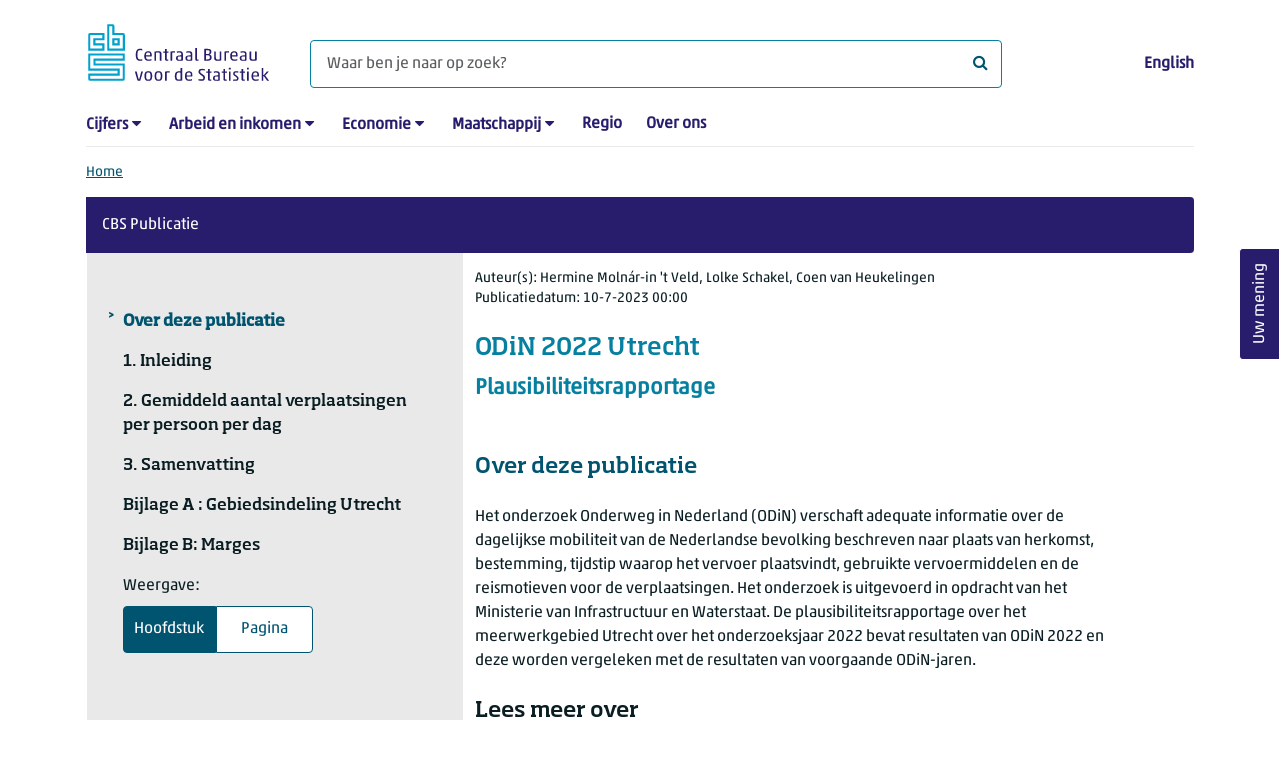

--- FILE ---
content_type: text/html; charset=utf-8
request_url: https://www.cbs.nl/nl-nl/longread/rapportages/2023/odin-2022-utrecht
body_size: 46735
content:
<!doctype html>
<html lang="nl-NL" class="no-js">
<head>
    <meta charset="utf-8">
    <meta name="viewport" content="width=device-width, initial-scale=1, shrink-to-fit=no">
    <title>ODiN 2022 Utrecht | CBS</title>
    <meta name="DCTERMS:identifier" title="XSD.anyURI" content="https://www.cbs.nl/nl-nl/longread/rapportages/2023/odin-2022-utrecht" />
    <meta name="DCTERMS.title" content="ODiN 2022 Utrecht" />
    <meta name="DCTERMS.type" title="OVERHEID.Informatietype" content="webpagina" />
    <meta name="DCTERMS.language" title="XSD.language" content="nl-NL" />
    <meta name="DCTERMS.authority" title="OVERHEID.Organisatie" content="Centraal Bureau voor de Statistiek" />
    <meta name="DCTERMS.creator" title="OVERHEID.Organisatie" content="Centraal Bureau voor de Statistiek" />
    <meta name="DCTERMS.modified" title="XSD.dateTime" content="2023-07-10T00:00:00+02:00" />
    <meta name="DCTERMS.temporal" content="" />
    <meta name="DCTERMS.spatial" title="OVERHEID.Koninkrijksdeel" content="Nederland" />
    <meta name="description" content="Resultaten van het onderzoeksjaar 2022 van het onderzoek Onderweg in Nederland (ODiN) voor het meerwerkgebied Utrecht." />
    <meta name="generator" content="CBS Website, Versie 1.2.0.0" />
    <meta name="keywords" content="verkeer en vervoer,mobiliteit van personen,verplaatsingen,vervoermiddelen,verplaatsingsmotieven" />
    <meta name="robots" content="" />

    <link rel="canonical" href="https://www.cbs.nl/nl-nl/longread/rapportages/2023/odin-2022-utrecht" />
    <link rel="next" href="https://www.cbs.nl/nl-nl/longread/rapportages/2023/odin-2022-utrecht/1-inleiding">
    <!-- prefetch dns lookups -->
    <link rel="dns-prefetch" href="//cdn.cbs.nl" />
    <link rel="dns-prefetch" href="//cdnjs.cloudflare.com" />
    <link rel="dns-prefetch" href="//code.highcharts.com" />
    <link rel="dns-prefetch" href="//cdn.jsdelivr.net" />

    <!-- preload fonts -->
    <link rel="preload" href="//cdn.cbs.nl/cdn/fonts/soho-medium.woff2" as="font" type="font/woff2" crossorigin>
    <link rel="preload" href="//cdn.cbs.nl/cdn/fonts/akko-regular.woff2" as="font" type="font/woff2" crossorigin>
    <link rel="preload" href="//cdnjs.cloudflare.com/ajax/libs/font-awesome/4.7.0/fonts/fontawesome-webfont.woff2?v=4.7.0" as="font" type="font/woff2" crossorigin>

    <link rel="apple-touch-icon" sizes="180x180" href="https://cdn.cbs.nl/cdn/images/apple-touch-icon.png">
    <link rel="icon" type="image/png" sizes="32x32" href="https://cdn.cbs.nl/cdn/images/favicon-32x32.png">
    <link rel="icon" type="image/png" sizes="16x16" href="https://cdn.cbs.nl/cdn/images/favicon-16x16.png">
    <link rel="manifest" href="https://cdn.cbs.nl/cdn/images/site.webmanifest">
    <link rel="mask-icon" href="https://cdn.cbs.nl/cdn/images/safari-pinned-tab.svg" color="#00a1cd">
    <link rel="shortcut icon prefetch" href="https://cdn.cbs.nl/cdn/images/favicon.ico">
    <link rel="me" href="https://social.overheid.nl/@CBSstatistiek">
    <meta name="msapplication-TileColor" content="#271d6c">
    <meta name="msapplication-config" content="https://cdn.cbs.nl/cdn/images/browserconfig.xml">
    <meta name="theme-color" content="#00A1CD" />
    <meta name="twitter:card" content="summary_large_image" />
    <meta name="twitter:site" content="cbs.nl" />
    <meta name="twitter:site:id" content="statistiekcbs" />
    <meta property="og:image" content="https://cdn.cbs.nl/images/42332b314538753149583479726f37376864317973413d3d/900x450.jpg" />
    <meta property="og:title" content="ODiN 2022 Utrecht" />
    <meta property="og:type" content="website" />
    <meta property="og:url" content="https://www.cbs.nl/nl-nl/longread/rapportages/2023/odin-2022-utrecht" />
    <meta property="og:locale" content="nl_NL">
    <meta property="og:site_name" content="Centraal Bureau voor de Statistiek" />
    <meta property="og:description" content="Resultaten van het onderzoeksjaar 2022 van het onderzoek Onderweg in Nederland (ODiN) voor het meerwerkgebied Utrecht." />
    <link rel="stylesheet" href="https://cdn.jsdelivr.net/npm/bootstrap@5.3.3/dist/css/bootstrap.min.css" integrity="sha384-QWTKZyjpPEjISv5WaRU9OFeRpok6YctnYmDr5pNlyT2bRjXh0JMhjY6hW+ALEwIH" crossorigin="anonymous">
    <link rel="stylesheet" href="https://cdnjs.cloudflare.com/ajax/libs/font-awesome/4.7.0/css/font-awesome.css" integrity="sha512-5A8nwdMOWrSz20fDsjczgUidUBR8liPYU+WymTZP1lmY9G6Oc7HlZv156XqnsgNUzTyMefFTcsFH/tnJE/+xBg==" crossorigin="anonymous" referrerpolicy="no-referrer" />
    <link rel="stylesheet" href="https://www.cbs.nl/content/css-v5/cbs.min.css" />
    <link rel="stylesheet" href="https://www.cbs.nl/content/css-v5/cbs-print.min.css" media="print" />
    <script nonce="SiM+X9vU2AMLAysq5AFrQbHLeGt+nfh5HMWXnP0a+3k=">
        document.documentElement.classList.remove("no-js");
    </script>
    <script nonce="SiM+X9vU2AMLAysq5AFrQbHLeGt+nfh5HMWXnP0a+3k=">
        var highchartsLogo = '/-/media/cbs/Infographics/highcharts-logo.png';
        window.Highcharts = undefined;
    </script>
    <script nonce="SiM+X9vU2AMLAysq5AFrQbHLeGt+nfh5HMWXnP0a+3k=" src="https://cdnjs.cloudflare.com/ajax/libs/jquery/3.5.1/jquery.min.js" integrity="sha512-bLT0Qm9VnAYZDflyKcBaQ2gg0hSYNQrJ8RilYldYQ1FxQYoCLtUjuuRuZo+fjqhx/qtq/1itJ0C2ejDxltZVFg==" crossorigin="anonymous"></script>
    <noscript>
        <style nonce="SiM+X9vU2AMLAysq5AFrQbHLeGt+nfh5HMWXnP0a+3k=">
            .collapse {
                display: block;
            }

            .highchartContainerClass, .if-collapsed {
                display: none;
            }
        </style>
    </noscript>
<script nonce="SiM+X9vU2AMLAysq5AFrQbHLeGt+nfh5HMWXnP0a+3k=" type="text/javascript">
window.dataLayer = window.dataLayer || [];
window.dataLayer.push({
nonce: "SiM+X9vU2AMLAysq5AFrQbHLeGt+nfh5HMWXnP0a+3k=",
"language": "nl-NL",
"ftg_type": "informer",
"section": "longread",
"sitecore_id": "76be126a67f4412883bbecab47e0e0ca",
"template_name": "Longreads container page",
"release_date": "2023-07-09T22:00:00+00:00",
"keywords": "|verkeer en vervoer|mobiliteit van personen|verplaatsingen|vervoermiddelen|verplaatsingsmotieven|",
"series": "CBS Publicatie",
"themes": "Verkeer en vervoer"
});  </script>
</head>
<body class="">
    <!--PIWIK-->
<script nonce="SiM+X9vU2AMLAysq5AFrQbHLeGt+nfh5HMWXnP0a+3k=" type="text/javascript">
(function(window, document, dataLayerName, id) {
window[dataLayerName]=window[dataLayerName]||[],window[dataLayerName].push({start:(new Date).getTime(),event:"stg.start"});var scripts=document.getElementsByTagName('script')[0],tags=document.createElement('script');
function stgCreateCookie(a,b,c){var d="";if(c){var e=new Date;e.setTime(e.getTime()+24*c*60*60*1e3),d="; expires="+e.toUTCString();f="; SameSite=Strict"}document.cookie=a+"="+b+d+"; path=/"}
var isStgDebug=(window.location.href.match("stg_debug")||document.cookie.match("stg_debug"))&&!window.location.href.match("stg_disable_debug");stgCreateCookie("stg_debug",isStgDebug?1:"",isStgDebug?14:-1);
var qP=[];dataLayerName!=="dataLayer"&&qP.push("data_layer_name="+dataLayerName),qP.push("use_secure_cookies"),isStgDebug&&qP.push("stg_debug");var qPString=qP.length>0?("?"+qP.join("&")):"";
tags.async=!0,tags.src="//cbs.containers.piwik.pro/"+id+".js"+qPString,scripts.parentNode.insertBefore(tags,scripts);
!function(a,n,i){a[n]=a[n]||{};for(var c=0;c<i.length;c++)!function(i){a[n][i]=a[n][i]||{},a[n][i].api=a[n][i].api||function(){var a=[].slice.call(arguments,0);"string"==typeof a[0]&&window[dataLayerName].push({event:n+"."+i+":"+a[0],parameters:[].slice.call(arguments,1)})}}(i[c])}(window,"ppms",["tm","cm"]);
})(window, document, 'dataLayer', '7cd61318-6d21-4775-b1b2-64ec78d416e1');
</script>

    <a class="visually-hidden-focusable" href="#main">Ga naar hoofdinhoud</a>

    
<div id="nav-header" class="container px-3">
    <nav class="navbar navbar-expand-lg flex-wrap pt-3">
        <div class="container-fluid px-0">
            <div>
                <a href="/nl-nl" title="CBS home" class="navbar-brand ms-auto pb-0">
                    <img class="d-inline-block navbar-brand-logo"  src="https://cdn.cbs.nl/icons/navigation/cbs-logo-brand-nl.svg" alt="Centraal Bureau voor de Statistiek" />
                </a>
            </div>
            <div>
                <button id="hamburger-button" type="button" class="navbar-toggler navbar-right collapsed mt-2" data-bs-toggle="collapse" data-bs-target="#nav-mainmenu" aria-expanded="false" aria-controls="nav-mainmenu">
                    <span id="hamburger-open-icon" class="ci ci-hamburger"><span class="visually-hidden">Toon navigatie menu</span></span>
                    <span id="hamburger-close-icon" class="ci ci-close d-none"><span class="visually-hidden">Sluit navigatie menu</span></span>
                </button>
            </div>
            <div id="search-bar" class="d-flex justify-content-center col-12 col-lg-8 px-0 px-lg-4 pt-3">
                <form id="navigation-search" action="/nl-nl/zoeken" class="col-12 px-0 pb-2 pt-lg-2 pb-lg-0">
                    <div class="input-group flex-fill">
                        <span id="close-search-icon" class="d-none">
                            <i class="ci ci-back mt-2" title="terug"></i>
                        </span>
                        <label for="searchfield-input" class="d-none">Waar ben je naar op zoek? </label>
                        <input id="searchfield-input" name="q" class="form-control mb-lg-0" type="search" placeholder="Waar ben je naar op zoek? " aria-label="Waar ben je naar op zoek? ">
                        <button type="submit" class="search-input-icon" id="search-icon" title="Zoeken">
                            <span class="fa fa-search" aria-hidden="true"></span>
                            <span class="visually-hidden">Waar ben je naar op zoek? </span>
                        </button>
                    </div>
                </form>
            </div>
            <div class="navbar-right d-none d-lg-block ms-auto mt-lg-4">
                <a href="https://www.cbs.nl/en-gb" lang="en" hreflang="en">English</a>
            </div>
            <div class="d-block col-12 px-0 ps-lg-0">
                <div id="nav-mainmenu" class="collapse navbar-collapse fake-modal-body ps-0 pt-3 pt-lg-4">
                    <ul id="collapsible-menu" class="navbar-nav me-auto col-12">
                                <li aria-haspopup="true" class="nav-item has-submenu pe-lg-4 collapsed" data-bs-toggle="collapse" data-bs-target="#dropdown-submenu-0" aria-expanded="false">
                                    <a href="/nl-nl/cijfers">Cijfers</a>
                                            <button type="button" aria-label="submenu Cijfers" class="d-lg-none float-end">
                                                <i class="fa fa-chevron-down pt-1"></i>
                                            </button>
                                            <ul id="dropdown-submenu-0" class="submenu dropdown-menu collapse mt-1" aria-expanded="false" data-bs-parent="#collapsible-menu">
                                                    <li class="dropdown-item">
                                                        <a href="https://opendata.cbs.nl/StatLine/">StatLine</a>
                                                    </li>
                                                    <li class="dropdown-item">
                                                        <a href="/nl-nl/cijfers/statline/vernieuwing-statline">Vernieuwing StatLine</a>
                                                    </li>
                                                    <li class="dropdown-item">
                                                        <a href="/nl-nl/cijfers/statline/info-over-statline">Info over StatLine</a>
                                                    </li>
                                                    <li class="dropdown-item">
                                                        <a href="/nl-nl/cijfers/statline/statline-voor-samenwerkingspartners">StatLine voor samenwerkingspartners</a>
                                                    </li>
                                                    <li class="dropdown-item">
                                                        <a href="/nl-nl/onze-diensten/open-data/statline-als-open-data">Open data</a>
                                                    </li>
                                                    <li class="dropdown-item">
                                                        <a href="/nl-nl/onze-diensten/maatwerk-en-microdata/publicaties/recent">Aanvullend statistisch onderzoek</a>
                                                    </li>
                                            </ul>
                                </li>
                                <li aria-haspopup="true" class="nav-item has-submenu pe-lg-4 collapsed" data-bs-toggle="collapse" data-bs-target="#dropdown-submenu-1" aria-expanded="false">
                                    <a href="/nl-nl/arbeid-en-inkomen">Arbeid en inkomen</a>
                                            <button type="button" aria-label="submenu Arbeid en inkomen" class="d-lg-none float-end">
                                                <i class="fa fa-chevron-down pt-1"></i>
                                            </button>
                                            <ul id="dropdown-submenu-1" class="submenu dropdown-menu collapse mt-1" aria-expanded="false" data-bs-parent="#collapsible-menu">
                                                    <li class="dropdown-item">
                                                        <a href="/nl-nl/arbeid-en-inkomen/arbeid-en-sociale-zekerheid">Arbeid en sociale zekerheid</a>
                                                    </li>
                                                    <li class="dropdown-item">
                                                        <a href="/nl-nl/arbeid-en-inkomen/inkomen-en-bestedingen">Inkomen en bestedingen</a>
                                                    </li>
                                            </ul>
                                </li>
                                <li aria-haspopup="true" class="nav-item has-submenu pe-lg-4 collapsed" data-bs-toggle="collapse" data-bs-target="#dropdown-submenu-2" aria-expanded="false">
                                    <a href="/nl-nl/economie">Economie</a>
                                            <button type="button" aria-label="submenu Economie" class="d-lg-none float-end">
                                                <i class="fa fa-chevron-down pt-1"></i>
                                            </button>
                                            <ul id="dropdown-submenu-2" class="submenu dropdown-menu collapse mt-1" aria-expanded="false" data-bs-parent="#collapsible-menu">
                                                    <li class="dropdown-item">
                                                        <a href="/nl-nl/economie/bedrijven">Bedrijven</a>
                                                    </li>
                                                    <li class="dropdown-item">
                                                        <a href="/nl-nl/economie/bouwen-en-wonen">Bouwen en wonen</a>
                                                    </li>
                                                    <li class="dropdown-item">
                                                        <a href="/nl-nl/economie/financiele-en-zakelijke-diensten">Financiële en zakelijke diensten</a>
                                                    </li>
                                                    <li class="dropdown-item">
                                                        <a href="/nl-nl/economie/handel-en-horeca">Handel en horeca</a>
                                                    </li>
                                                    <li class="dropdown-item">
                                                        <a href="/nl-nl/economie/industrie-en-energie">Industrie en energie</a>
                                                    </li>
                                                    <li class="dropdown-item">
                                                        <a href="/nl-nl/economie/internationale-handel">Internationale handel</a>
                                                    </li>
                                                    <li class="dropdown-item">
                                                        <a href="/nl-nl/economie/landbouw">Landbouw</a>
                                                    </li>
                                                    <li class="dropdown-item">
                                                        <a href="/nl-nl/economie/macro-economie">Macro-economie</a>
                                                    </li>
                                                    <li class="dropdown-item">
                                                        <a href="/nl-nl/economie/overheid-en-politiek">Overheid en politiek</a>
                                                    </li>
                                                    <li class="dropdown-item">
                                                        <a href="/nl-nl/economie/prijzen">Prijzen</a>
                                                    </li>
                                            </ul>
                                </li>
                                <li aria-haspopup="true" class="nav-item has-submenu pe-lg-4 collapsed" data-bs-toggle="collapse" data-bs-target="#dropdown-submenu-3" aria-expanded="false">
                                    <a href="/nl-nl/maatschappij">Maatschappij</a>
                                            <button type="button" aria-label="submenu Maatschappij" class="d-lg-none float-end">
                                                <i class="fa fa-chevron-down pt-1"></i>
                                            </button>
                                            <ul id="dropdown-submenu-3" class="submenu dropdown-menu collapse mt-1" aria-expanded="false" data-bs-parent="#collapsible-menu">
                                                    <li class="dropdown-item">
                                                        <a href="/nl-nl/maatschappij/bevolking">Bevolking</a>
                                                    </li>
                                                    <li class="dropdown-item">
                                                        <a href="/nl-nl/maatschappij/gezondheid-en-welzijn">Gezondheid en welzijn</a>
                                                    </li>
                                                    <li class="dropdown-item">
                                                        <a href="/nl-nl/maatschappij/natuur-en-milieu">Natuur en milieu</a>
                                                    </li>
                                                    <li class="dropdown-item">
                                                        <a href="/nl-nl/maatschappij/onderwijs">Onderwijs</a>
                                                    </li>
                                                    <li class="dropdown-item">
                                                        <a href="/nl-nl/maatschappij/veiligheid-en-recht">Veiligheid en recht</a>
                                                    </li>
                                                    <li class="dropdown-item">
                                                        <a href="/nl-nl/maatschappij/verkeer-en-vervoer">Verkeer en vervoer</a>
                                                    </li>
                                                    <li class="dropdown-item">
                                                        <a href="/nl-nl/maatschappij/vrije-tijd-en-cultuur">Vrije tijd en cultuur</a>
                                                    </li>
                                            </ul>
                                </li>
                                <li aria-haspopup="false" class="nav-item  pe-lg-4 collapsed" data-bs-toggle="collapse" data-bs-target="#dropdown-submenu-4" aria-expanded="false">
                                    <a href="/nl-nl/dossier/nederland-regionaal">Regio</a>
                                </li>
                                <li aria-haspopup="false" class="nav-item  pe-lg-4 collapsed" data-bs-toggle="collapse" data-bs-target="#dropdown-submenu-5" aria-expanded="false">
                                    <a href="/nl-nl/over-ons">Over ons</a>
                                </li>
                        <li class="d-lg-none nav-item">
                            <a href="https://www.cbs.nl/en-gb" lang="en" hreflang="en">Taal: English (EN)</a>
                        </li>
                    </ul>
                </div>
            </div>
        </div>
    </nav>

    <nav aria-label="breadcrumb">
        <div class="container-fluid breadcrumb-div px-0 pt-lg-3">
            <ol class="breadcrumb d-none d-lg-flex" id="breadcrumb-desktop">
                        <li class="breadcrumb-item d-flex">
                            <a href="https://www.cbs.nl/nl-nl">Home</a>
                        </li>
            </ol>
            <div class="d-lg-none pb-2">
                <ol class="list-unstyled mb-0" id="breadcrumb-mobile">
                    <li class="breadcrumb-item d-flex">
                        <i class="ci-chevron-left pe-2"></i>
                        <a href="https://www.cbs.nl/nl-nl">Home</a>
                    </li>
                </ol>
            </div>
        </div>
    </nav>
<script nonce="SiM+X9vU2AMLAysq5AFrQbHLeGt+nfh5HMWXnP0a+3k=" type="application/ld+json">
{
	"@context": "https://schema.org",
	"@type": "BreadcrumbList",
	"itemListElement": [
		{"@type": "ListItem", "position":1, "name":"Home", "item":"https://www.cbs.nl/nl-nl"}
	]
}
</script>
</div>
    <div class="container no-js longread-layout px-3">
    <header class="extrarow">
        <div class="container">
            <div class="row series-row p-0">
                <div class="series-edition">

    <span id="longread-series" class="longread-series">
CBS Publicatie    </span>


</div>
            </div>
        </div>
    </header>
    <div class="row" id="navRow">
        <div id="leftColumn" class="col-12 col-lg-4">
                    <div role="button" id="longread-navigation-toggle" class="d-lg-none collapsed mt-3 p-3 subsitemenu navbar-toggler" data-bs-toggle="collapse" data-bs-target="#longread-navigation-container" aria-expanded="true" aria-controls="longread-navigation-container">
            <div class="row">
                <div class="col-10 mt-1">ODiN 2022 Utrecht</div>
                <div class="col-2 text-end pr-2">
                    <button role="button" class="btn-transparant p-1">
                        <span class="ci ci-hamburger"><span class="visually-hidden">Toon navigatie submenu</span></span>
                        <span class="ci ci-close d-none"><span class="visually-hidden">Sluit navigatie submenu</span></span>
                    </button>
                </div>
            </div>
        </div>
    <div id="longread-navigation-container" class="collapse">
        <div class="longread-navigation" id="longread-navigation">
            <ul id="longread-menu" class="list-unstyled d-block">
                <li class="mt-3 active">
                        <span>Over deze publicatie</span>
                </li>
                        <li class="mt-3">
                            <a href="/nl-nl/longread/rapportages/2023/odin-2022-utrecht/1-inleiding">
                                <span>
                                    1. Inleiding
                                </span>
                            </a>
                        </li>
                        <li class="mt-3">
                            <a href="/nl-nl/longread/rapportages/2023/odin-2022-utrecht/2-gemiddeld-aantal-verplaatsingen-per-persoon-per-dag">
                                <span>
                                    2. Gemiddeld aantal verplaatsingen per persoon per dag
                                </span>
                            </a>
                        </li>
                        <li class="mt-3">
                            <a href="/nl-nl/longread/rapportages/2023/odin-2022-utrecht/3-samenvatting">
                                <span>
                                    3. Samenvatting
                                </span>
                            </a>
                        </li>
                        <li class="mt-3">
                            <a href="/nl-nl/longread/rapportages/2023/odin-2022-utrecht/bijlage-a-gebiedsindeling-utrecht">
                                <span>
                                    Bijlage A&#x9;: Gebiedsindeling Utrecht
                                </span>
                            </a>
                        </li>
                        <li class="mt-3">
                            <a href="/nl-nl/longread/rapportages/2023/odin-2022-utrecht/bijlage-b-marges">
                                <span>
                                    Bijlage B: Marges
                                </span>
                            </a>
                        </li>
            </ul>

            <div id="toggle-onepage-view">
                <span id="toggle-info" class="d-block mb-2">Weergave:</span>
                <div class="d-flex">
                    <a href="/nl-nl/longread/rapportages/2023/odin-2022-utrecht" aria-describedby="toggle-info" class="active multipage">Hoofdstuk</a>
                    <a href="/nl-nl/longread/rapportages/2023/odin-2022-utrecht?onepage=true" aria-describedby="toggle-info" class=" singlepage px-4">Pagina</a>
                </div>
            </div>
        </div>
    </div>

        </div>
        <main id="main" class="col-12 col-lg-7 pb-5" role="main" tabindex="-1">
            <div class="col-12">
                

<article>
    <script nonce="SiM+X9vU2AMLAysq5AFrQbHLeGt+nfh5HMWXnP0a+3k=" type="application/ld&#x2B;json">
            {
        "@context": "https://schema.org",
        "@type": "Article",
        "headline": "ODiN 2022 Utrecht",
        "alternativeHeadline": "Plausibiliteitsrapportage",
        "author":
        {
        "name" : "Hermine Moln&#xE1;r-in &#x27;t Veld, Lolke Schakel, Coen van Heukelingen",
        "@type" : "Person"
        },
        "datePublished": "2023-07-09T22:00:00&#x2B;00:00",
        "dateModified": "2023-07-09T22:00:00&#x2B;00:00",
        "dateline": "NL, The Netherlands",
        "description" : "Het onderzoek Onderweg in Nederland (ODiN) verschaft adequate informatie over de dagelijkse mobiliteit van de Nederlandse bevolking beschreven naar plaats van herkomst, bestemming, tijdstip waarop het vervoer plaatsvindt, gebruikte vervoermiddelen en de reismotieven voor de verplaatsingen. Het onderzoek is uitgevoerd in opdracht van het Ministerie van Infrastructuur en Waterstaat. De plausibiliteitsrapportage over het meerwerkgebied Utrecht over het onderzoeksjaar 2022 bevat resultaten van ODiN 2022 en deze worden vergeleken met de resultaten van voorgaande ODiN-jaren.",
        "mainEntityOfPage": "https://www.cbs.nl//nl-nl/longread/rapportages/2023/odin-2022-utrecht",
        "speakable":
        {
        "@type": "SpeakableSpecification",
        "cssSelector ": [".main-title", ".leadtext"]
        },
        "articleSection": "Nieuws",
        "image":
        {
        "@type": "ImageObject",
        "url": "https://cdn.cbs.nl/images/42332b314538753149583479726f37376864317973413d3d/900x450.jpg",
        "height": "720",
        "width": "480"
        },
        "publisher":
        {
        "type": "Organization",
        "name" : "Centraal Bureau voor de Statistiek",
        "logo":
        {
        "@type": "ImageObject",
        "url":"https://www.cbs.nl/Content/images/cbs-ld-logo.png",
        "width":"1024px",
        "height":"1024px"
        }
        },
        "version": ""
        }
    </script>
    <header class="mt-3">
        <section class="date-author">
                <span class="longreads-author d-block" data-nosnippet><span class="longreads-author-prefix">Auteur(s):</span> Hermine Moln&#xE1;r-in &#x27;t Veld, Lolke Schakel, Coen van Heukelingen</span>
            <span class="longreads-date d-block mb-3" data-nosnippet>
                <time datetime="2023-07-09T22:00:00&#x2B;00:00"><span class="longreads-date-prefix">Publicatiedatum:</span> 10-7-2023 00:00</time>
            </span>
        </section>
        <section>
            <h1 id="main-title" class="longreads-title">ODiN 2022 Utrecht</h1>
                <span id="longread-subtitle" class="longreads-subtitle">Plausibiliteitsrapportage</span>
        </section>

            <section class="leadtext">
                <h2 class="leadtext-header mt-5 mb-4">Over deze publicatie</h2>
                <p>Het onderzoek Onderweg in Nederland (ODiN) verschaft adequate informatie over de dagelijkse mobiliteit van de Nederlandse bevolking beschreven naar plaats van herkomst, bestemming, tijdstip waarop het vervoer plaatsvindt, gebruikte vervoermiddelen en de reismotieven voor de verplaatsingen. Het onderzoek is uitgevoerd in opdracht van het Ministerie van Infrastructuur en Waterstaat. De plausibiliteitsrapportage over het meerwerkgebied Utrecht over het onderzoeksjaar 2022 bevat resultaten van ODiN 2022 en deze worden vergeleken met de resultaten van voorgaande ODiN-jaren.</p>
            </section>
        
    </header>

</article>

                        <aside>
            <div class="aside-content filteredlist">
                <h2>Lees meer over</h2>
                <ol class="filtered-list-items ps-4 mt-0 mb-4">
                        <li class="d-block mb-2"><a href="/nl-nl/zoeken?q=keyword:verkeer en vervoer">verkeer en vervoer</a></li>
                        <li class="d-block mb-2"><a href="/nl-nl/zoeken?q=keyword:mobiliteit van personen">mobiliteit van personen</a></li>
                        <li class="d-block mb-2"><a href="/nl-nl/zoeken?q=keyword:verplaatsingen">verplaatsingen</a></li>
                        <li class="d-block mb-2"><a href="/nl-nl/zoeken?q=keyword:vervoermiddelen">vervoermiddelen</a></li>
                        <li class="d-block mb-2"><a href="/nl-nl/zoeken?q=keyword:verplaatsingsmotieven">verplaatsingsmotieven</a></li>
                </ol>
            </div>
        </aside>
    <aside>
        <div class="aside-content mb-4">
    <h2 class="shareheader">Deel deze pagina</h2>
    <div class="socialshare" role="list">
        <a href="https://www.linkedin.com/shareArticle?mini=true&url=https://www.cbs.nl/nl-nl/longread/rapportages/2023/odin-2022-utrecht?pk_campaign=social_share&pk_source=linkedin&title=&summary=&source=" title="Deel deze pagina op LinkedIn" role="listitem">
            <span class="ci ci-linkedin" aria-hidden="true"></span>
            <span class="visually-hidden">Deel deze pagina op LinkedIn</span>
        </a>
        <a href="https://www.facebook.com/sharer/sharer.php?u=https://www.cbs.nl/nl-nl/longread/rapportages/2023/odin-2022-utrecht?pk_campaign=social_share&pk_source=facebook" title="Deel deze pagina op Facebook" role="listitem">
            <span class="ci ci-facebook" aria-hidden="true"></span>
            <span class="visually-hidden">Deel deze pagina op Facebook</span>
        </a>    
        <a href="mailto:?&subject=&body=https://www.cbs.nl/nl-nl/longread/rapportages/2023/odin-2022-utrecht?pk_campaign=social_share&pk_source=mail" title="Mail deze pagina" role="listitem">
            <span class="ci ci-mail" aria-hidden="true"></span>
            <span class="visually-hidden">Mail deze pagina</span>
        </a>
    <button id="printpage" title="Afdrukken" role="listitem">
        <span class="ci ci-print" aria-hidden="true"></span>
        <span class="visually-hidden">Afdrukken</span>
    </button>
</div>
 
</div>

    </aside>

                
            <nav class="prev-next">
                <h2 class="visually-hidden">Paginanavigatie</h2>
                <ul class="list-unstyled">
                    <li class="float-end">
                        <a href="/nl-nl/longread/rapportages/2023/odin-2022-utrecht/1-inleiding" class="btn btn-outline-dark next">
                            Volgende
                            <span class="visually-hidden">hoofdstuk</span>
                        </a>
                    </li>
                </ul>
            </nav>

            </div>                
        </main>
        <div id="leftMarginColumn" class="col-lg-1"></div>
    </div>
</div>
    <footer>
    <nav class="container">
        <div class="row multi-rows">
                    <div class="col-12 col-lg-3">
                        <h2 class="title">Onze diensten</h2>
                        <ul>
                                    <li>
                                        <a href="https://opendata.cbs.nl/#/CBS/nl/">Cijfers/StatLine</a>
                                    </li>
                                    <li>
                                        <a href="/nl-nl/onze-diensten/bereken-een-huurverhoging">Bereken huurverhoging</a>
                                    </li>
                                    <li>
                                        <a href="/nl-nl/onze-diensten/open-data">Open data</a>
                                    </li>
                                    <li>
                                        <a href="/nl-nl/onze-diensten/maatwerk-en-microdata/microdata-zelf-onderzoek-doen">Microdata</a>
                                    </li>
                                    <li>
                                        <a href="/nl-nl/onze-diensten/maatwerk-en-microdata/aanvullend-statistisch-onderzoek">Aanvullend statistisch onderzoek</a>
                                    </li>
                                    <li>
                                        <a href="/nl-nl/dossier/nederland-regionaal/samenwerken-met-decentrale-overheden">Regionale data</a>
                                    </li>
                                    <li>
                                        <a href="/nl-nl/onze-diensten/overzicht-publicaties">Publicaties</a>
                                    </li>
                                    <li>
                                        <a href="/nl-nl/onze-diensten/methoden">Methoden</a>
                                    </li>
                                    <li>
                                        <a href="/nl-nl/onze-diensten/blaise-software">Blaise</a>
                                    </li>
                        </ul>
                    </div>
                    <div class="col-12 col-lg-3">
                        <h2 class="title">Voor deelnemers enqu&#xEA;tes</h2>
                        <ul>
                                    <li>
                                        <a href="/nl-nl/deelnemers-enquetes/bedrijven">Bedrijven</a>
                                    </li>
                                    <li>
                                        <a href="/nl-nl/deelnemers-enquetes/centrale-overheid">Centrale overheid</a>
                                    </li>
                                    <li>
                                        <a href="/nl-nl/deelnemers-enquetes/decentrale-overheden">Decentrale overheden</a>
                                    </li>
                                    <li>
                                        <a href="/nl-nl/deelnemers-enquetes/personen">Personen</a>
                                    </li>
                                    <li>
                                        <a href="/nl-nl/over-ons/dit-zijn-wij/onze-organisatie/privacy">Privacy</a>
                                    </li>
                                    <li>
                                        <a href="/nl-nl/deelnemers-enquetes/beloningen">Beloningen</a>
                                    </li>
                        </ul>
                    </div>
                    <div class="col-12 col-lg-3">
                        <h2 class="title">Over ons</h2>
                        <ul>
                                    <li>
                                        <a href="/nl-nl/over-ons/contact">Contact</a>
                                    </li>
                                    <li>
                                        <a href="/nl-nl/over-ons/contact/pers">Pers</a>
                                    </li>
                                    <li>
                                        <a href="/nl-nl/over-ons/dit-zijn-wij">Dit zijn wij</a>
                                    </li>
                                    <li>
                                        <a href="/nl-nl/over-ons/onderzoek-en-innovatie">Onderzoek en innovatie</a>
                                    </li>
                                    <li>
                                        <a href="https://werkenbijhetcbs.nl/">Werken bij</a>
                                    </li>
                                    <li>
                                        <a href="/nl-nl/onze-diensten/leren-met-het-cbs">Leren met het CBS</a>
                                    </li>
                                    <li>
                                        <a href="/nl-nl/reeksen/redactioneel/errata-en-correcties">Correcties</a>
                                    </li>
                        </ul>
                    </div>
                    <div class="col-12 col-lg-3">
                        <h2 class="title">Over deze site</h2>
                        <ul>
                                    <li>
                                        <a href="/nl-nl/over-ons/website">Website</a>
                                    </li>
                                    <li>
                                        <a href="/nl-nl/over-ons/website/copyright">Copyright</a>
                                    </li>
                                    <li>
                                        <a href="/nl-nl/over-ons/website/cookies">Cookies</a>
                                    </li>
                                    <li>
                                        <a href="/nl-nl/over-ons/website/toegankelijkheid">Toegankelijkheid</a>
                                    </li>
                                    <li>
                                        <a href="/nl-nl/over-ons/website/kwetsbaarheid-melden">Kwetsbaarheid melden</a>
                                    </li>
                                    <li>
                                        <a href="/nl-nl/onze-diensten/archief">Archief</a>
                                    </li>
                                    <li>
                                        <a href="/nl-nl/abonnementen">Abonnementen</a>
                                    </li>
                        </ul>
                    </div>
        </div>
        <div class="row mt-3 pt-2 justify-content-between">
            <div id="socials" class="col-12 col-lg-6">
                <h2 class="visually-hidden">Volg het CBS</h2>
                <div role="list" class="mb-3">
                        <a href="https://www.linkedin.com/company/centraal-bureau-voor-de-statistiek" title="LinkedIn" class="social" role="listitem">
                            <i class="ci ci-linkedin" aria-hidden="true"></i>
                            <span class="visually-hidden">LinkedIn</span>
                        </a>
                        <a href="https://www.facebook.com/statistiekcbs" title="Facebook" class="social" role="listitem">
                            <i class="ci ci-facebook" aria-hidden="true"></i>
                            <span class="visually-hidden">Facebook</span>
                        </a>
                        <a href="https://www.instagram.com/statistiekcbs/" title="Instagram" class="social" role="listitem">
                            <i class="ci ci-instagram" aria-hidden="true"></i>
                            <span class="visually-hidden">Instagram</span>
                        </a>
                        <a href="https://www.youtube.com/user/statistiekcbs" title="YouTube" class="social" role="listitem">
                            <i class="ci ci-youtube" aria-hidden="true"></i>
                            <span class="visually-hidden">YouTube</span>
                        </a>
                        <a href="https://www.cbs.nl/nl-nl/rss-feeds" title="RSS" class="social" role="listitem">
                            <i class="ci ci-rss" aria-hidden="true"></i>
                            <span class="visually-hidden">RSS</span>
                        </a>
                </div>
            </div>
            <div id="sitelinks" class="col-12 col-lg-3 my-3 pt-2 my-lg-0 pt-lg-0">
                <ul>
                        <li>
                            <a href="/nl-nl/publicatieplanning">Publicatieplanning</a>
                        </li>
                        <li>
                            <a href="/nl-nl/over-ons/dit-zijn-wij/onze-organisatie/privacy">Privacy</a>
                        </li>
                </ul>
            </div>
        </div>
    </nav>
</footer>
<footer id="finish" class="container py-5">
    <div class="d-flex">
        <div id="payoff">Voor wat er <strong>feitelijk</strong> gebeurt</div>
        <div class="text-end">© CBS 2026</div>
    </div>
</footer>
    <script nonce="SiM+X9vU2AMLAysq5AFrQbHLeGt+nfh5HMWXnP0a+3k=" src="https://cdn.jsdelivr.net/npm/highcharts@7.0.3/highcharts.js" integrity="sha256-xMDeombsoo/Gy2p6UAwTnuelns6zCc8OwQZP0m9DHnU=" crossorigin="anonymous"></script>
    <script nonce="SiM+X9vU2AMLAysq5AFrQbHLeGt+nfh5HMWXnP0a+3k=" src="https://cdn.jsdelivr.net/npm/highcharts@7.0.3/modules/map.js" integrity="sha256-fNFEuPUQrwk03IVR8jZyQEQiItHbjFgauF08Z95e5c0=" crossorigin="anonymous"></script>
    <script nonce="SiM+X9vU2AMLAysq5AFrQbHLeGt+nfh5HMWXnP0a+3k=" src="https://cdn.jsdelivr.net/npm/highcharts@7.0.3/modules/data.js" integrity="sha256-JMhv0sJ7MHSMqiW928Yy7q4MXmx5fWhoOcs0WAYEvi4=" crossorigin="anonymous"></script>
    <script nonce="SiM+X9vU2AMLAysq5AFrQbHLeGt+nfh5HMWXnP0a+3k=" src="https://cdn.jsdelivr.net/npm/highcharts@7.0.3/highcharts-more.js" integrity="sha256-j3X1V0Jmc9i6mIdzG86oGFzmYqTvOOgFZ1eC6mxuUh4=" crossorigin="anonymous"></script>
    <script nonce="SiM+X9vU2AMLAysq5AFrQbHLeGt+nfh5HMWXnP0a+3k=" src="https://cdn.jsdelivr.net/npm/highcharts@7.0.3/modules/exporting.js" integrity="sha256-8l/KJXWPeepET7RLMItgQW770/Ho4Bp/jtA1k8nxFKY=" crossorigin="anonymous"></script>
    <script nonce="SiM+X9vU2AMLAysq5AFrQbHLeGt+nfh5HMWXnP0a+3k=" src="https://cdn.jsdelivr.net/npm/highcharts@7.0.3/modules/offline-exporting.js" integrity="sha256-elsfv3TyNfWfUclwjerpI3qMqBtieBg46X60lfgE2qc=" crossorigin="anonymous"></script>
    <script nonce="SiM+X9vU2AMLAysq5AFrQbHLeGt+nfh5HMWXnP0a+3k=" src="https://cdn.jsdelivr.net/npm/highcharts@7.0.3/modules/broken-axis.js" integrity="sha256-Md5Vnjv/ZR8DNcKa4K9qiA9tu67KVDwWwVZAFpeyJJU=" crossorigin="anonymous"></script>
    <script nonce="SiM+X9vU2AMLAysq5AFrQbHLeGt+nfh5HMWXnP0a+3k=" src="https://cdn.cbs.nl/cdn/grouped-categories.min.js"></script>
    <script nonce="SiM+X9vU2AMLAysq5AFrQbHLeGt+nfh5HMWXnP0a+3k=" src="https://www.cbs.nl/content/js/libs/jquery/typeahead/typeahead.bundle.js"></script>
    <script nonce="SiM+X9vU2AMLAysq5AFrQbHLeGt+nfh5HMWXnP0a+3k=">
        window.MathJax = {
            options: {
                enableMenu: false,
                ignoreHtmlClass: 'tex2jax_ignore',
                processHtmlClass: 'tex2jax_process'
            },
            tex: {
                autoload: {
                    color: [],
                    colorv2: ['color']
                },
                packages: { '[+]': ['noerrors'] }
            },
            loader: {
                load: ['input/asciimath', '[tex]/noerrors']
            },
            startup: {
                ready: function () {
                    // Add nonce to all dynamically created styles
                    MathJax.startup.defaultReady();
                    document.querySelectorAll('style').forEach(style => {
                        style.setAttribute('nonce', 'SiM+X9vU2AMLAysq5AFrQbHLeGt+nfh5HMWXnP0a+3k=');
                    });
                }
            }
        };
    </script>
    <script nonce="SiM+X9vU2AMLAysq5AFrQbHLeGt+nfh5HMWXnP0a+3k=" src="https://cdnjs.cloudflare.com/ajax/libs/mathjax/3.2.2/es5/tex-mml-chtml.min.js" id="MathJax-script" async integrity="sha512-6FaAxxHuKuzaGHWnV00ftWqP3luSBRSopnNAA2RvQH1fOfnF/A1wOfiUWF7cLIOFcfb1dEhXwo5VG3DAisocRw==" crossorigin="anonymous" referrerpolicy="no-referrer"></script>
    <script nonce="SiM+X9vU2AMLAysq5AFrQbHLeGt+nfh5HMWXnP0a+3k=" src="https://cdn.cbs.nl/cdn/export-csv.min.js"></script>
    <script nonce="SiM+X9vU2AMLAysq5AFrQbHLeGt+nfh5HMWXnP0a+3k=" src="https://cdn.jsdelivr.net/npm/vanilla-lazyload@17.3.0/dist/lazyload.min.js" integrity="sha256-aso6FuYiAL+sfnyWzf4aJcSP8cmukPUFaTb3ZsmulSY=" crossorigin="anonymous"></script>
    
        <script nonce="SiM+X9vU2AMLAysq5AFrQbHLeGt+nfh5HMWXnP0a+3k=" src="https://www.cbs.nl/content/js/cbs-v5/cbs.min.js"></script>
    
    
    <script nonce="SiM+X9vU2AMLAysq5AFrQbHLeGt+nfh5HMWXnP0a+3k=" src="https://cdn.jsdelivr.net/npm/bootstrap@5.3.3/dist/js/bootstrap.bundle.min.js" integrity="sha384-YvpcrYf0tY3lHB60NNkmXc5s9fDVZLESaAA55NDzOxhy9GkcIdslK1eN7N6jIeHz" crossorigin="anonymous"></script>
    <button tabindex="0" id="gfb-button">Uw mening</button>

<!-- Mopinion Pastea.se start -->
<script nonce="SiM+X9vU2AMLAysq5AFrQbHLeGt+nfh5HMWXnP0a+3k=" type="text/javascript">
    (function () {
        var id = "0hKjknX8sDlwkxS2UPuSVYXJsi3fxhR0se9Bmyvr";
        var js = document.createElement("script");
        js.setAttribute("type", "text/javascript");
        js.setAttribute("src", "//deploy.mopinion.com/js/pastease.js");
        js.async = true; document.getElementsByTagName("head")[0].appendChild(js);
        var t = setInterval(function () {
            try {
                Pastease.load(id);
                clearInterval(t)
            } catch (e) { }
        }, 50)
    }
    )();
    document.getElementById("gfb-button").addEventListener("click", function () {
        srv.openModal(true, '5bab7930cf3555874c42446bea1d4f653b1a5f76');
    });
</script>
<!-- Mopinion Pastea.se end -->
</body>
</html>
